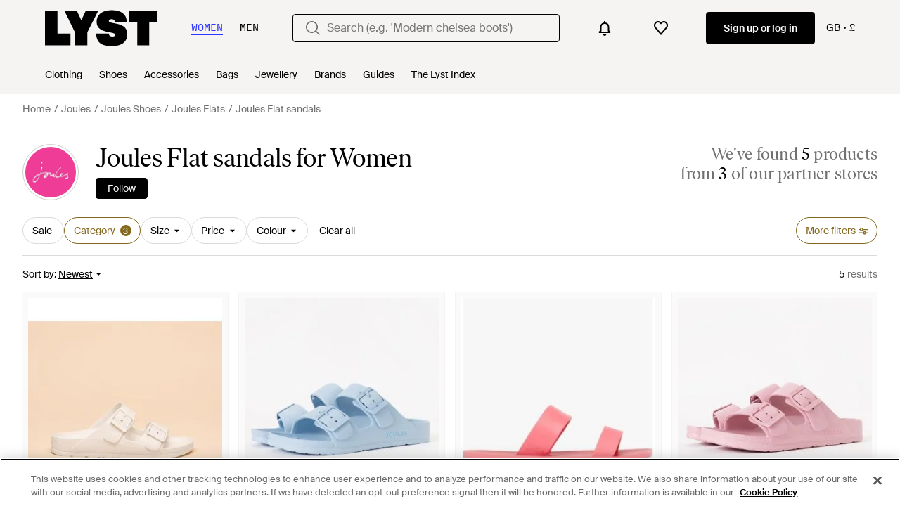

--- FILE ---
content_type: application/javascript
request_url: https://www.lyst.co.uk/i18n/jsoni18n.js?bundle_ids=feeds.js,runtime.js&version=en-gb_djangojs_fe22d8957bd8cda73471e7733c4fc4c7cb56e01807c346e9c229e7e5d875b6e3.zip&bundle_hash=d35715a6fc4b75261ce5070e751b177b13b7512b
body_size: 8632
content:
loadCatalog({"catalog": {"general.free_shipping": "Free shipping", "product.buy_area.excluding_shipping_info.label": "Excl. {shipping_cost_format} shipping", "is_product.shop_now.app_overlay_block.title_4": "Track this item and get sale alerts all in one place", "promotion_message.designer.expired_label": "Expired", "settings.account.subscriptions.newsletters.description": "Personalised recommendations from your favourite brands and saved searches", "promotion_message.previously_expired_promotions_number": "Previously Expired Promotions ({number})", "product.related_products.new_arrivals": "New arrivals", "follow_button.label.following": "Following", "storefront.shipping_info.days": "{days} Delivery Available", "feed.min_price_slider.aria_label": "Minimum price slider button", "product_card.promo_label.sale": "Sale", "product.view_seller_details": "View Seller Details", "checkout.error.shipping_address_refused.message": "The retailer does not ship to this address.\n\nPlease try a different one.", "settings.account.form.subscription.newsletters.label": "Newsletters", "account.register.return_lead_btn_follow_search": "Follow search", "general.close": "Close", "checkout.error.bad_domain.message": "We could not recognise this as a valid address.\n\nPlease check it again or try a different one.", "search.suggestions.recent_searches.label": "Recent searches", "in_stock_product.compare_prices.compare_prices_title": "Compare all prices", "feed.header.template_size_for_women_category": "{country} Size {size_number} {category} for Women", "account.reset_password.title": "Reset your password", "product.buy_area.size_stock_disclaimer": "For the latest stock status, size availability and promotions please check directly with {retailer_name}", "follow_button.label.follow": "Follow", "footer.help_info.private_sellers_link": "Buying from Individuals", "in_stock_product.related": "Related", "feed.curated_products.looking_for_something.title": "Looking for something in particular?", "feed.filters.price_low_high": "Price (low to high)", "general.mens": "Men's", "feed_sort.option_label.last_saved": "Last Saved", "settings.account.form.current_password_label": "Current password *", "storefront.shipping_info.country": "Ships to {country}", "account.authentication.password": "Password", "feed.filters.top_level_category.underwear": "Underwear", "suggestion_card.shop_sale_btn_label": "Shop sale", "feed.filters.top_level_category.suits_and_tailoring": "Suits and Tailoring", "general.less": "Less", "new_login.email_permission_modal.cta": "Sign me up", "footer.links_careers": "Careers", "general.read_less": "Read less", "settings.account.form.subscription.notifications.label": "Notifications", "account.set_password_contain_1_lower.label": "1 lowercase letter", "footer.international.title": "International", "promotion.button.load_more": "Load More", "product_card.promo_label.trending": "Trending ", "designer_shop.designer_gender_page_title": "{for_gender} {designer_name}", "feed.filters.recommended": "Recommended", "app_header_menu.popular_brands": "Popular brands", "feed.header.template_size_for_men_category": "{country} Size {size_number} {category} for Men", "price_comparison.prices_between": "Prices between {min_price} - {max_price}", "feed.page_title.subcategory_for_gender_color.designer": "{for_gender} {color} {designer_name} {product_subcategory} ", "checkout.page_title": "Checkout", "settings.account.help.help_centre": "Help centre", "footer.help_info.become_a_partner_link": "Become a partner", "in_stock_product.compare_prices.out_of_stock_option": "Out of stock", "product.buy_area.schema_size.label": "{schema_size} size", "oos_product.back_in_stock_alert_is_active_title": "You'll be notified when it's back...", "feed.omnibus_disclaimer.label": "Commission paid to Lyst and other benefits may affect a product's ranking in this search. For more information on how we rank products click <a {omnibus_link_props}>here</a>.", "promotion_message.promotion_text.limited_time_promotion": "Limited-time promotion", "account.forgot_password.link": "Forgot password", "feed_pagination.summary_showing_products": "Showing {current_product_count} of {total_product_count}", "in_stock_product.out_of_stock_size": "Don't see your size?", "designer_updates.get_updates_designer.in_spans": "Get updates about <br><span {designer_name_span_props}>{designer_name}</span>", "general.similar_items": "Similar items", "general.back_btn_text": "Back", "product.product_more_details_try_instead": "Not your style? Try these instead:", "settings.account.save_success_alert_txt": "Your account has been updated", "general.filters": "Filters", "product.related_products.related_searches": "Related searches", "oos_product.info_callout_no_retailers": "We checked over 600 retailers today for you, and this item isn\u2019t available in your region.", "product.buy_area.official_store.label": "Official store", "member_signup.modal.aspirer_acquisition.title": "27,000 brands. One choice.", "in_stock_product.size_and_fit": "Size & fit", "in_stock_product.compare_prices.compare_prices_desc": "The best prices we've found across 450 stores.", "product.buy_area.size_picker.supply_label": "*Products are supplied from different stores depending on sizing and stock, the sizing conventions may differ depending on the store.", "settings.account.subscriptions.title": "Email updates", "footer.help_info.modern_slavery_statement": "Modern slavery statement", "feed.created_by_lyst.label": "Created by Lyst", "oos_product.info_callout_affiliate_multiple_retailers": "Over 600 retailers checked today. Last seen at {retailer_name} and {retailer_count} others.", "app_download_small_banner.general.cta": "Open", "in_stock_product.compare_prices.see_more_prices_cta": "See {count} more prices", "storefront.joined_date": "Joined {date}", "product_card.promo_label.low_stock": "Low Stock", "footer.help_info.payments_link": "Payments", "settings.account.country.description": "This will tailor your experience, showing you the type of products most suited to you", "settings.account.subscriptions.update_successful": "Your settings have been updated", "product.breadcrumbs.category_by_designer": "{designer_name} {product_category}", "account.set_password_contain_1_number.label": "1 number", "account.register.legal_agreement.sign_up_opt_in_terms_us_version": "By creating an account, you consent to Lyst\u2019s <a {terms_and_conditions_link_props}><em>Terms & Conditions</em></a> and you agree to receive email updates from Lyst. To learn more about how Lyst uses and protects your personal data, please read Lyst\u2019s <a {privacy_policy_link_props}><em>Privacy Policy</em></a>.", "in_stock_product.saved": "Saved", "feed.filters.top_level_category.tops": "Tops", "footer.links_categories": "Categories", "related_products.main_heading": "Related to", "product_card.product_description.label": "product description", "is_product.shop_now.app_overlay_block.title_1": "Always get to the best price faster in the App", "password_reset_complete.website_link.text": "Log in the website", "product.breadcrumbs.type_by_designer_for_gender": "{for_gender} {designer_name} {product_type}", "checkout.error.buy_now.message": "We're sorry, but it looks like something's gone wrong during the payment attempt. Please try again.\n\nYou have not been charged for this transaction.", "error.400.title": "Sorry, something went wrong.", "in_stock_product.size_and_fit_text": "For up-to-date size availability and fit information, please visit the retailer.", "product.buy_area.more_items_like_this.label": "See more items like this", "account.register.sign_up_with_provider": "Continue with {social_auth_provider}", "oos_product.get_notified_when_back_in_stock_btn": "Get Notified When Back in Stock", "feed.filters.top_level_category.outerwear": "Outerwear", "oos_product.create_back_in_stock_alert_title": "Get notified when it's back...", "product.buy_area.offer_available.link": "Offer available", "in_stock_product.compare_prices.sizes_title": "Available sizes", "member_signup.dont_shop_around": "Don't shop around.", "footer.mobile.image_alt_text": "Download on the App Store", "in_stock_product.sponsored_by_retailer": "Sponsored by {retailer_name}", "promotion_message.designer.promo_btn_text": "Promos", "in_stock_product.compare_prices.store_title": "Store information", "oos_product.create_back_in_stock_alert_btn_text": "Alert me", "feed.filter.category_size_error": "Sorry, we can\u2019t find any sizes for this category", "settings.account.gender.update_failed": "Problem updating your shopping preferences", "homepage.module_value_props_sign_up_button": "Sign up", "feeds.empty_message": "Sorry, no matching items found.", "oos_product.tracking_single_retailer_notification": "Tracking 1 Retailer", "error.general_modal.title": "Something's gone wrong", "member_signup.modal.in_stock.title": "Become a Lyst member to source iconic pieces with intelligent price alerts.", "feed.filters.discount_high_low": "Discount (high to low)", "checkout.error.payment_refused.title": "Your payment didn't go through", "feed.page_title.template_color_no_discount_designer": "{color} {designer_name} {category_name}", "in_stock_product.from_retailer.in_spans": "<span {from_span_props}>From</span> <span {retailer_name_span_props}>{retailer_name}</span>", "sale_feed.title.product_taxonomy_for_gender": "{for_gender} {product_taxonomy} On Sale", "promotion_message.designer.expires_label": "Expires", "new_login.email_permission_modal.body": "Get insider intel on what's new, what's hot and what's about to sell out. We'll keep track of any changes in price or stock levels so you never miss out on your favourite items.", "general.skip_navigation.label": "Skip navigation", "promotion_message.promotion_text.single_active_promotion": "1 Active Promotion", "terms_conditions.terms_conditions_text.view_tcs": "View T&Cs", "footer.help_info.developers_link": "Developers", "in_stock_product.details": "Product details", "feed.retailers_count.label_v2.in_spans": ["from <span {count_span_props}>{count}</span> of our partner stores", "from <span {count_span_props}>{count}</span> of our partner stores"], "survey_terms_and_conditions.title": "Lyst survey prize draw terms & conditions", "feed.filters.mobile_clear_all_btn_text": "Clear all", "general.see_all": "See all", "in_stock_product.size_guide": "Size guide", "feed.sort.mobile_btn_text": "Sort", "account.register.or_no_password.label": "Or don't have a password?", "feed.product_count.label_v2.in_spans": ["We've found <span {count_span_props}>{count}</span> product", "We've found <span {count_span_props}>{count}</span> products"], "in_stock_product.compare_prices_text_link": "Compare prices ", "search.suggestions.other_suggestions.label": "Other Suggestions", "cookie_notification.cookie_settings.title": "Cookie Settings", "header.product_search.label": "product search", "feed.filters.category.view_all_category_name": "View all {category_name}", "burger_menu.country_selector.currently_selected": "Country & shipping: {country} - {currency_indicator}", "feed.filters.top_level_category.dresses": "Dresses", "account.confirm_your_password.label": "Confirm your password", "burger_menu.country_selector.title": "Country or Region", "feed.filters.top_level_category.cup": "Cup", "header.gender.men": "Men", "account.log_in.title": "Log in", "feed.filters.no_gender": "What gender are you shopping today?", "storefront.modal.button.visit_full_store": "Visit full store", "feed.filter.results_amount_partner_label": ["from <span {partner_amount_span_props}>{partner_amount}</span> partner", "from <span {partner_amount_span_props}>{partner_amount}</span> partners"], "oos_product.tracking_mutiple_retailers_notification": "Tracking Across {retailer_count} Retailers", "account.save_new_password.cta": "Save new password", "in_stock_product.see_more_related_btn_label": "See more", "account.send_reset_link.cta": "Send reset link", "in_stock_product.see_size_information": "See size information", "footer.mobile.text": "Learn about the Lyst app for iPhone, iPad and Android.", "product.buy_area.checkout_lyst.label": "Checkout on Lyst", "general.more": "More", "account.error.email_password_combination.label": "We couldn't find this email & password combination. Please try again", "burger_menu.country_selector": "Country: {country} - {currency_indicator}", "account.create_account.title": "Create an account", "promotion_message.promotions_text.use_code": "Use code:", "password_reset_complete.app_link_cta.text": "Log in the app", "privacy_policy.california_privacy_rights.do_not_sell_or_share.label": "Do not sell or share my personal information", "feed.filters_size_category_first.description": "To filter by size, please select a category first", "in_stock_product.designer_category_link": "Shop more {designer}", "error.oos_modal.description": "We're sorry, but this size is currently out of stock.\n\nPlease try again later.", "oos_product.hero.btn": "See similar products", "app_download_small_banner.general.title": "Get the Lyst App", "burger_menu.language_selector": "Language: {language}", "footer.links_about_us": "About us", "product.breadcrumbs.category_for_gender": "{for_gender} {product_category}", "feed.following_store_or_brand.label": "Following", "feed.filters.category.view_all_categories": "View all categories", "general.learn_more_seller": "Learn more about this seller", "price_comparison.compare_prices": "Compare Prices", "settings.account.form.new_password_label": "New password", "account.password_reset_confirmation_failed.title": "Password reset confirmation failed", "settings.account.country.update_successful": "Your location has been updated", "product.buy_area.see_more_sizes": "Click to see more sizes", "product.buy_area.store_size.label": "Store size", "tooltip.wishlist": "Save to your wishlist and get price alerts.", "footer.links_lyst_insights": "Lyst Insights", "feed.page_title.subcategory_color.designer": "{color} {designer_name} {product_subcategory}", "site_links.view_all": "View all", "general.show_less": "Show less", "burger_menu.my_list_section_title": "My Lyst", "feed.filter.no_size_message": "Try a different category to filter by size", "checkout.error.payment_refused.message": "Please review your details or try another payment method. If you continue to see the error, please contact your bank.\n\nYou have not been charged for this transaction.", "new_login.email_permission_modal.title": "We send great emails", "settings.account.set_password_prompt": "You have not set a password for this account. Perhaps you're logged in via Facebook or Google? To update your account settings you'll first need to <em><a {password_reset_link_props}>reset your password</a></em>.", "feeds.curated_products.related_category": "Related Categories", "promotion_message.promotion_text.copied_to_clipboard": "Copied to Clipboard", "account.invalid_password_format.label": "Invalid password format", "settings.account.subscriptions.notifications.description": "Instant notifications when items you liked go on sale or come back in stock", "feed.product_count.label": ["{count} product", "{count} products"], "footer.help_info.product_ranking_link": "Product ranking information", "oos_product.info_callout_affiliate_two_retailers": "Over 600 retailers checked today. Last seen at {retailer_name} and 1 other.", "feed.filters.top_level_category.shoes": "Shoes", "storefront.verified.disclaimer": "The verified badge means that an account has been verified based on their activity across our product.", "feed.filters.top_level_category.band": "Band", "footer.help_info.title_variant_b": "Help and info", "account.register.already_member.label": "Looks like you are already a member!", "header.user_dropdown.sign_out": "Sign out", "header.navigation.sign_in_log_in.cta": "Sign up or log in", "footer.help_info.contact_link": "Contact", "account.send_email_reset_password.title": "We will email you a link to reset your password", "member_signup.modal.on_sale.title": "Be\ufeffcome a Lyst member to get price alerts on items you love.", "general.continue": "Continue", "footer.links_lyst_news": "Lyst News", "in_stock_product.store_comparison_title": "Store comparison", "checkout.delivery_method.header": "Delivery Method", "feed.filters.mobile_cancel_btn_text": "Cancel", "member_signup.member_save_products.title": "Lyst is even better when you are a member", "account.resend_login_link.desc": "We have just sent an email to {user_email_address} to login. Check your inbox.", "burger_menu.more_category_link": "More", "settings.account.subscriptions.receiving_emails_to": "You currently receive email updates to <b>{email}</b>.", "general.about_retailer": "About {retailer_name}", "feed.page_title.type_for_gender_color.designer": " {for_gender} {color} {designer_name} {product_type}", "in_stock_product.compare_prices.retailer_title": "Retailer", "in_stock_product.retailer_promotion_terms_link": "{retailer_name} promotion terms apply", "account.register.email_link_sign_in.cta": "Email me a link to sign in", "burger_menu.language_selector.title": "Language", "general.sponsored_label": "Sponsored", "account.all_benefits.value_prop.label": "Get alerts on items, Save your searches, Create a wishlist", "lyst_type.designer": "Brand", "settings.account.help.contact_us": "Contact us", "error.checkout.size_needed": "Please select a size to checkout", "feed.store_updates.cta": "Follow", "checkout.error.payment_method.message": "We're sorry, but it looks like something's gone wrong. Please try again.\n\nYou have not been charged at this point.", "settings.account.subscriptions.update_failed": "There was a problem updating your settings", "feed.omnibus_fashionclip_disclaimer.label": "These results may be powered by experimental algorithms and AI. Send us your feedback <a {omnibus_link_props}>here</a>.", "feed.browse_title": "Browse", "feed.filters.clear_btn_text": "Clear", "member_signup.modal.aspirer_acquisition.subtitle": "Whether you're chasing the moment or building a forever wardrobe, Lyst is here for it. Sign up to receive expert fashion insights and shop smarter with Lyst.", "app_landing.available_ios.label": "Available on iOS and Android", "checkout.error.unsupported_card.title": "Your card is not supported", "general.more_information": "More Information", "product.buy_area.compare_count_prices.cta": "Compare {count} prices", "product_card.sold_out": "Sold out", "paginated_carousel.next_btn_txt": "Next", "checkout.payment.header": "Payment", "oos_product.create_back_in_stock_alert_body": "We check over 450 stores daily. Be the first to know when it comes back in stock.", "product.breadcrumbs.subcategory_by_designer": "{designer_name} {product_subcategory}", "account.resend_reset_link.cta": "Resend email link", "general.integer_with_percent_symbol": "{integer}%", "product.breadcrumbs.subcategory_by_designer_for_gender": "{for_gender} {designer_name} {product_subcategory}", "toast.item_added_to_wishlist": "Item added to wishlist.", "settings.account.form.gender.menswear": "Menswear", "footer.help_info.returns_policy_link": "Returns policy", "feed.header.template_material_all": "{material} {category_name}", "promotion.button.see_all": "See All", "settings.account.country.update_failed": "Problem updating your location", "product.buy_area.lowest_price.label": "Lowest price", "product.buy_area.select_size_menu.title": "Select a size", "oos_product.oos.label": "Out of stock", "account.register.legal_agreement.sign_up_checkbox_label": "I would like to hear about products, services, and sales, including personalised email alerts from Lyst. You can unsubscribe at any time.", "footer.help_info.terms_and_conditions_link": "Terms & conditions", "account.register.follow_products_deals_designer.title": "Follow new products and deals from {designer_name}", "general.previous_btn": "Previous", "footer.help_info.responsible_sourcing": "Responsible sourcing policy", "general.change": "Change", "app_download_small_banner.better_in_the_app.description": "Lyst is even better in the app", "product.buy_area.buy_now": "Buy now", "back_to_top": "Back to Top", "footer.help_info.intellectual_property_link": "Intellectual property", "account.register.only_fashion_website.title": "The only fashion site you need", "save_for_later.cta.variant_b": "Track deals", "app_landing.scan_code.desc": "Open the camera on your phone to scan and download the Lyst app for free", "feed.filters.category.all_categories": "All Categories", "feed.filters.view_items_label": "View items", "feed.filters.newest": "Newest", "account.register.welcome_back.title": "Welcome back, log in to your account", "general.read_more": "Read more", "account.set_country": "Set your country", "settings.account.form.subscriptions.on": "On", "promotion_message.currently_active_promotions": "Currently Active Promotions", "general.select": "Select", "wishlist.signup_overlay_cta": "Sign up to create wishlist", "feed.page_title.type_color.designer": "{color} {designer_name} {product_type}", "product.buy_area.sizes_more_count.label": "+ {count} More", "general.womens": "Women's", "in_stock_product.sizes_heading": "Sizes in stock", "settings.account.gender.title": "What do you mainly shop for?", "settings.account.form.gender.womenswear": "Womenswear", "general.or": "or", "settings.change_password.title": "Change password", "member_signup.generic_member.title": "Lyst is better when you\u2019re a member. Log in or sign up to become a fashion insider.", "account.settings.password_min_length": "Please lengthen this text to {min_chars_count} characters or more.", "product_edit_button.label": "Edit product", "product_card.not_available_in_your_country": "Not available in your country", "settings.account.gender.update_successful": "Your shopping preferences have been updated", "header.gender.women": "Women", "general.show_more": "Show more", "product.breadcrumbs.type_by_designer": "{designer_name} {product_type}", "product.buy_from_store": "Buy from Store", "sale_feed.title.product_taxonomy_for_designer": "{designer_name} {product_taxonomy} On Sale", "general.next_btn": "Next", "feed.filters.no_size_selected": "No sizes selected", "designer_updates.get_designer_updates_btn_text": "Follow", "settings.account.form.subscriptions.off": "Off", "settings.account.title": "Account settings", "product.buy_area.hide_offer.link": "Hide offer", "account.register.return_lead_btn_follow_products_store": "Follow store", "feed.filter.all_filters": "All filters", "footer.help_info.help_center_link": "Help centre", "oos_product.info_callout_icon": "We checked over 600 retailers today for you, and this item is currently unavailable.", "account.register.incorrect_email.label": "Incorrect email format. Please try again.", "feed.max_price_slider.aria_label": "Maximum price slider button", "general.navigation_app_promo": "Join 200 million shoppers using Lyst", "account.register.return_lead_btn_follow_products_designer": "Follow designer", "account.reset_password.desc": "Create a password that is at least 8 characters long. Don't use a password you've used before.", "product.buy_area.lyst_shop_partner": "Lyst Shop Partner", "account.two_passwords_no_match.label": "The two password fields do not match.", "in_stock_product.lyst_promotion_terms_link": "Lyst promotion terms apply", "paginated_carousel.prev_btn_txt": "Previous", "settings.account.help.title": "Need help", "member_signup.modal.out_of_stock.title": "Be\ufeffcome a Lyst member and we'll tell you when this item comes back in stock.", "settings.account.password_change": "Change your password", "account.register.return_lead_title_follow_search": "Follow new search results for \"{search_terms}\"", "product.breadcrumbs.category_by_designer_for_gender": "{for_gender} {designer_name} {product_category}", "error.oos_modal.title": "This product is out of stock", "settings.account.form.email_label": "Email", "feed.filters.color_title": "Colour", "input.field.required": "Please fill in this field.", "in_stock_product.compare_prices.price_title": "Price", "product_card.more_colors_available": "More colours available", "header.country_picker.label": "country picker", "settings.account.updating": "Updating your settings", "sale_feed.header.designer": "{designer_name} on sale", "checkout.shipping_billing_form.header": "Shipping & Billing Address", "oos_product.signup_bis_alert_set.button": "Back in stock alert set", "footer.follow_us.tiktok_tooltip": "Lyst on Tiktok", "in_stock_product.compare_prices.shipping_and_size_tablet_title": "Shipping and size", "error.500.title": "Sorry, something went wrong.", "app_landing.scan_code.title": "Scan the code on your phone", "checkout.buy_now": "Buy now", "is_product.shop_now.app_overlay_block.title_3": "Find sales faster for the brands you love", "in_stock_product.or_separator": "or", "storefront.modal.title.seller_details": "About the Seller", "sale_feed.header.designer_for_gender": "{for_gender} {designer_name} on Sale", "product.breadcrumbs.type_for_gender": "{for_gender} {product_type}", "wishlist_items.current_user_not_saved_items_desc1": "Add your favourite products to your wishlist and they'll appear here", "error.general_modal.description": "We're sorry, but it looks like something's gone wrong.\n\nPlease try again later.", "product.buy_area.excluding_shipping_free_over.label": "Excl. {shipping_cost_format} shipping (free on orders over {free_shipping_threshold})", "account.email_sent_check_inbox.label": "Email link successfully sent. Check your inbox", "in_stock_product.compare_prices.price_and_retailer_tablet_title": "Price and retailer", "feed.filters.sort_by": "Sort by", "footer.help_info.s172_statement": "s172 statement", "search.suggestions.top_result.label": "Top Result", "feed.header.template_material": "{for_gender} {material} {category_name}", "feed.filter.results_amount": ["<span {results_amount_span_props}>{results_amount}</span> results", "<span {results_amount_span_props}>{results_amount}</span> results"], "account.register.follow_products_deals_store.title": "Follow new products and deals from {retailer_name}", "storefront.articles.title": "Featured in", "promotion_message.promotion_text.active_promotions": "{number} Active Promotions", "account.register.login_here.link": "Log in here", "product.breadcrumbs.subcategory_for_gender": "{for_gender} {product_subcategory}", "product.related_products.show_me_more": "Show more", "settings.account.form.confirm_new_password_label": "Confirm new password", "footer.help_info.code_of_conduct": "Code of conduct", "account.set_password_contain_1_special.label": "1 special character", "footer.follow_us.instagram_tooltip": "Lyst on Instagram", "header.search.placeholder_for_women": "Search (e.g. 'Modern chelsea boots')", "account.set_password_contain_1_upper.label": "1 uppercase letter", "account.no_email_received_reset_link.label": "Didnt receive the email?", "in_stock_product.compare_prices.see_more_prices_cta_singular": "See {count} more price", "account.create_password.title": "Create a password", "account.register.legal_agreement.sign_up_and_subscribe_terms": "By creating an account and subscribing to our email communications, you consent to Lyst\u2019s <a {terms_and_conditions_link_props}><em>Terms & Conditions</em></a>. To learn more about how Lyst uses and protects your personal data, please read Lyst\u2019s <a {privacy_policy_link_props}><em>Privacy Policy</em></a>.", "feed.filters.price_high_low": "Price (high to low)", "oos_product.product_details_photos_title": "Gallery", "footer.help_info.privacy_and_cookie_policy_link": "Privacy & cookie policy", "product.buy_area.buy_direct_btn_text": "Buy direct", "account.password_reset_confirmation_failed.desc": "The password reset link is incorrect or has already been used.", "account.resend_reset_link.title": "Email link sent", "settings.account.gender.description": "This will tailor your experience, showing you the type of products most suited to you", "checkout.error.unsupported_card.message": "Please try a different payment method.\n\nYou have not been charged for this transaction", "product.buy_area.alert_me_size.label": "Alert me", "feed.editorial.recommended": "Recommended for You", "member_signup.member_products_love.title": "Lyst is better when you\u2019re a member. Log in or sign up to save products you love", "footer.follow_us.facebook_tooltip": "Lyst on Facebook", "lyst_type.retailer": "Store", "in_stock_product.compare_prices.see_retailer_available_sizes": "See retailer for available sizes", "settings.account.subscriptions.promotions.description": "Occasional special promotions and discounts from the stores you love to shop", "curated_ads.curated_by_lyst": "Curated by Lyst", "app_header_menu.brands_a_z": "Brands A-Z", "settings.account.form.subscription.promotions.label": "Promotions", "settings.account.help.account_faq": "Account FAQ", "feed.filters.more_filters_title": "More filters", "in_stock_product.from_retailer": "From {retailer_name}", "feed.filters.top_level_category.bottoms": "Bottoms", "feed.header.template_color": "{for_gender} {color} {category_name}", "account.set_password_contain.title": "Your password should contain at least:", "product.buy_area.more_like_this.label": "More like this", "header.search.placeholder_for_men": "Search (e.g. 'Low profile trainers')", "sale_feed.title.product_taxonomy_for_designer_and_gender": "{for_gender} {designer_name} {product_taxonomy} On Sale", "footer.help_info.shipping_policy_link": "Shipping policy", "create_lyst.categories.option.one_category.category_select_placeholder": "Select category", "general.read_and_shop": "Read & shop", "account.register.legal_agreement.sign_up_opt_in_terms": "By creating an account, you consent to Lyst\u2019s <a {terms_and_conditions_link_props}><em>Terms & Conditions</em></a>. To learn more about how Lyst uses and protects your personal data, please read Lyst\u2019s <a {privacy_policy_link_props}><em>Privacy Policy</em></a>.", "footer.help_info.refund_policy_link": "Refund policy", "account.set_country_btn_text": "Set country", "password_reset_complete.title": "You have a new password!", "account.register.form.enter_email.placeholder": "Enter your email address to login or register", "feed.header.template_color_all": "{color} {category_name}", "account.resend_reset_link.desc": "We have just sent an email to {user_email_address} to reset your password. Check your inbox.", "oos_product.info_callout_affiliate": "Over 600 retailers checked today. Last seen at {retailer_name}.", "designer_updates.get_updates_designer_category.in_spans": "Get updates about <br><span {designer_name_span_props}>{designer_name} {product_taxonomy}</span>", "footer.follow_us.x_tooltip": "Lyst on X", "price_comparison.price_options": "Price Options", "product.buy_area.select_size.label": "Select size to see lowest price", "account.set_password_contain_8_characters.label": "8 characters"}, "formats": {"DECIMAL_SEPARATOR": ".", "THOUSAND_SEPARATOR": ",", "NUMBER_GROUPING": 3}, "plural": "(n != 1)"})